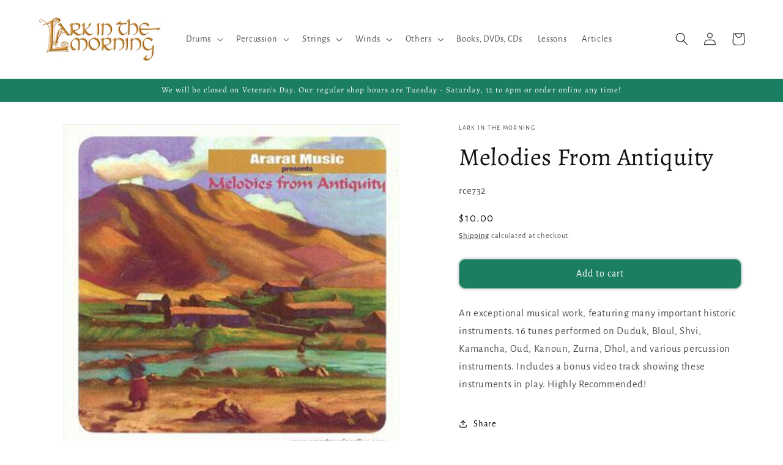

--- FILE ---
content_type: text/javascript; charset=utf-8
request_url: https://larkinthemorning.com/products/rce732.js
body_size: 761
content:
{"id":12561636371,"title":"Melodies From Antiquity","handle":"rce732","description":"\u003cp\u003eAn exceptional musical work, featuring many important historic instruments. 16 tunes performed on Duduk, Bloul, Shvi, Kamancha, Oud, Kanoun, Zurna, Dhol, and various percussion instruments. Includes a bonus video track showing these instruments in play. Highly Recommended!\u003c\/p\u003e","published_at":"2017-10-10T21:42:58-07:00","created_at":"2017-10-10T21:42:58-07:00","vendor":"Lark in the Morning","type":"Media","tags":["Discountable","feed-gpc-543522","feed-sl-free shipping","free-shipping:Yes","lark-in-the-morning","origin-zip:94710"],"price":1000,"price_min":1000,"price_max":1000,"available":true,"price_varies":false,"compare_at_price":null,"compare_at_price_min":0,"compare_at_price_max":0,"compare_at_price_varies":false,"variants":[{"id":52877793875,"title":"Default Title","option1":"Default Title","option2":null,"option3":null,"sku":"rce732","requires_shipping":true,"taxable":true,"featured_image":null,"available":true,"name":"Melodies From Antiquity","public_title":null,"options":["Default Title"],"price":1000,"weight":227,"compare_at_price":null,"inventory_management":"shopify","barcode":"77793875","requires_selling_plan":false,"selling_plan_allocations":[]}],"images":["\/\/cdn.shopify.com\/s\/files\/1\/1814\/0429\/products\/media-melodies-from-antiquity-1263863005225.jpg?v=1739311241"],"featured_image":"\/\/cdn.shopify.com\/s\/files\/1\/1814\/0429\/products\/media-melodies-from-antiquity-1263863005225.jpg?v=1739311241","options":[{"name":"Title","position":1,"values":["Default Title"]}],"url":"\/products\/rce732","media":[{"alt":"Melodies From Antiquity Media Lark in the Morning   ","id":1088936018016,"position":1,"preview_image":{"aspect_ratio":1.0,"height":350,"width":350,"src":"https:\/\/cdn.shopify.com\/s\/files\/1\/1814\/0429\/products\/media-melodies-from-antiquity-1263863005225.jpg?v=1739311241"},"aspect_ratio":1.0,"height":350,"media_type":"image","src":"https:\/\/cdn.shopify.com\/s\/files\/1\/1814\/0429\/products\/media-melodies-from-antiquity-1263863005225.jpg?v=1739311241","width":350}],"requires_selling_plan":false,"selling_plan_groups":[]}